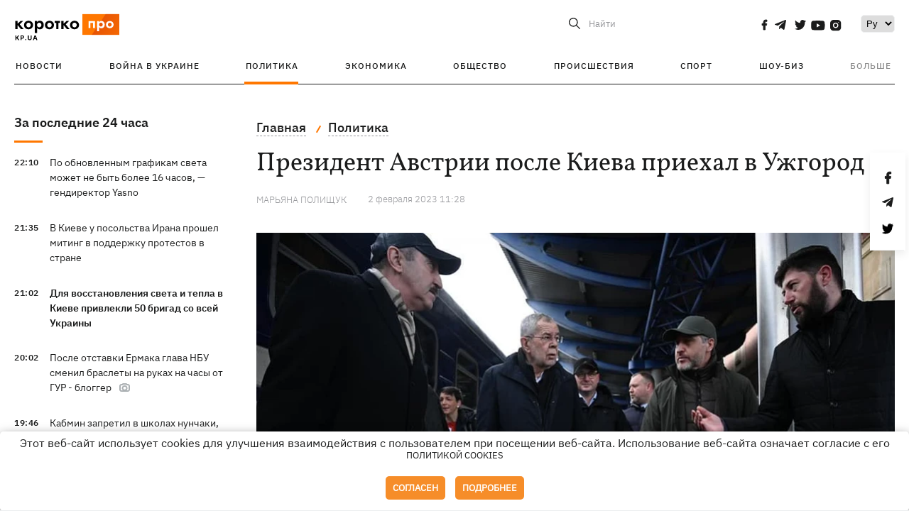

--- FILE ---
content_type: image/svg+xml
request_url: https://kp.ua/user/img/social/youtube.svg
body_size: 418
content:
<?xml version="1.0" encoding="UTF-8"?>
<svg width="26px" height="18px" viewBox="0 0 26 18" version="1.1" xmlns="http://www.w3.org/2000/svg" xmlns:xlink="http://www.w3.org/1999/xlink">
    <title>social / youtube</title>
    <g id="Web" stroke="none" stroke-width="1" fill="none" fill-rule="evenodd">
        <g id="Страница-новости" transform="translate(-1227.000000, -6328.000000)" fill="#1B1C1C" fill-rule="nonzero">
            <g id="post" transform="translate(539.000000, 170.000000)">
                <g id="text-content" transform="translate(0.000000, 715.000000)">
                    <g id="subscribe" transform="translate(1.000000, 5411.000000)">
                        <g id="social" transform="translate(525.000000, 32.000000)">
                            <path d="M174.74223,0 C174.74223,0 166.92872,0 164.967633,0.509720487 C163.9176,0.803186827 163.052979,1.66804493 162.759586,2.73380194 C162.25,4.69540605 162.25,8.75772694 162.25,8.75772694 C162.25,8.75772694 162.25,12.8354691 162.759586,14.7661986 C163.052979,15.8319411 163.902158,16.6813535 164.967633,16.974827 C166.944162,17.5 174.74223,17.5 174.74223,17.5 C174.74223,17.5 182.571231,17.5 184.532277,16.9902804 C185.59776,16.696813 186.446922,15.8628429 186.724874,14.7816519 C187.249955,12.835474 187.249955,8.77318034 187.249955,8.77318034 C187.249955,8.77318034 187.26534,4.69540605 186.724874,2.73380194 C186.446922,1.66804493 185.59776,0.818652705 184.532277,0.540627271 C182.571231,0 174.74223,0 174.74223,0 Z M172.256096,5.00448378 L178.757125,8.75772694 L172.256096,12.4955167 L172.256096,5.00448378 L172.256096,5.00448378 Z" id="social-/-youtube"></path>
                        </g>
                    </g>
                </g>
            </g>
        </g>
    </g>
</svg>

--- FILE ---
content_type: image/svg+xml
request_url: https://kp.ua/user/img/social/facebook.svg
body_size: 211
content:
<?xml version="1.0" encoding="UTF-8"?>
<svg width="9px" height="16px" viewBox="0 0 9 16" version="1.1" xmlns="http://www.w3.org/2000/svg" xmlns:xlink="http://www.w3.org/1999/xlink">
    <title>social / facebook</title>
    <g id="Symbols" stroke="none" stroke-width="1" fill="none" fill-rule="evenodd">
        <g id="Components-/-Header" transform="translate(-1112.000000, -26.000000)" fill="#1B1C1C" fill-rule="nonzero" stroke="#1B1C1C" stroke-width="0.8">
            <g id="header" transform="translate(-2.000000, 0.000000)">
                <g id="top-header" transform="translate(0.000000, 11.000000)">
                    <g id="social" transform="translate(1049.000000, 16.000000)">
                        <path d="M71.7220232,2.32458333 L73,2.32458333 L73,0.0985833333 C72.7795184,0.06825 72.0212482,0 71.1381552,0 C69.2955587,0 68.0333306,1.15908333 68.0333306,3.28941667 L68.0333306,5.25 L66,5.25 L66,7.7385 L68.0333306,7.7385 L68.0333306,14 L70.5262895,14 L70.5262895,7.73908333 L72.4773769,7.73908333 L72.7871011,5.25058333 L70.5257062,5.25058333 L70.5257062,3.53616667 C70.5262895,2.81691667 70.71994,2.32458333 71.7220232,2.32458333 L71.7220232,2.32458333 Z" id="social-/-facebook"></path>
                    </g>
                </g>
            </g>
        </g>
    </g>
</svg>